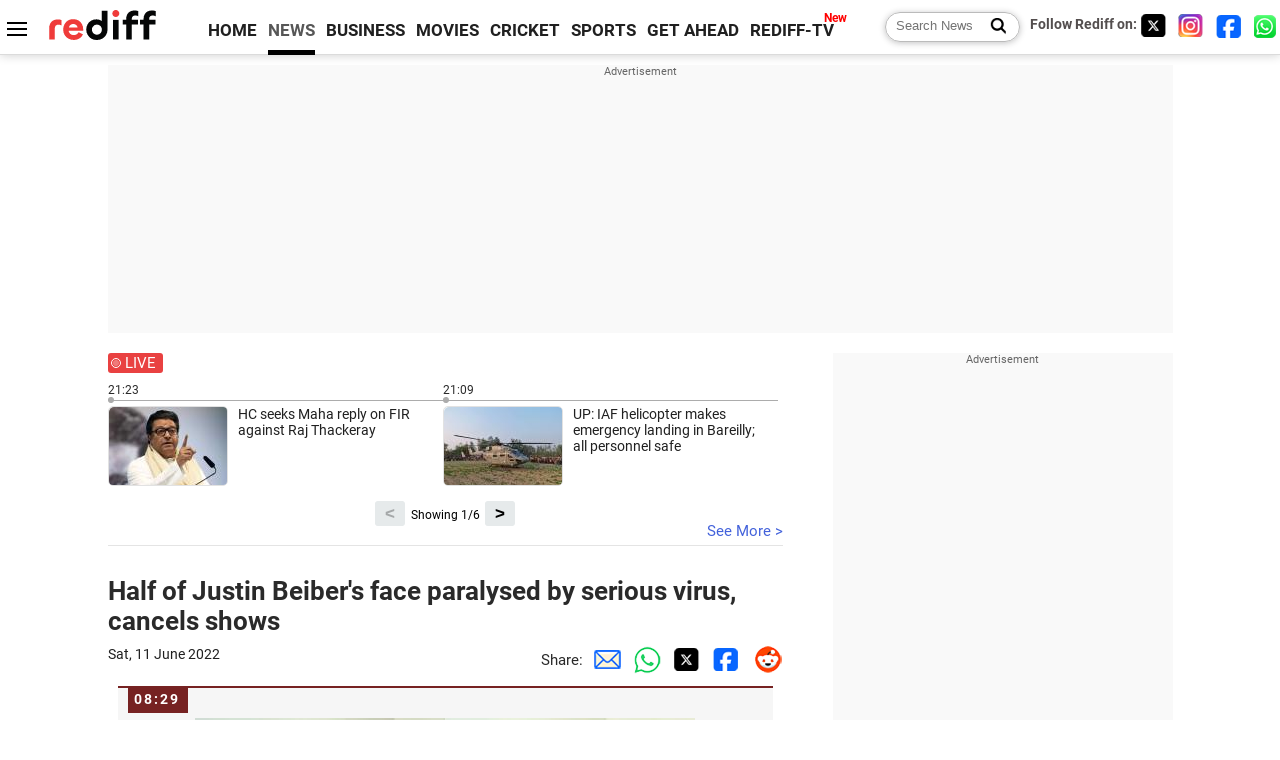

--- FILE ---
content_type: text/html
request_url: https://m.rediff.com/news/commentary/2022/jun/11/half-of-justin-beibers-face-paralysed-by-serious-virus-cancels-shows/a0912ec5e4d9459b2a021f5e6e157002
body_size: 15048
content:
<!doctype html>
<html lang="en">
<head>
<meta charset="UTF-8">
<meta name="viewport" content="width=device-width, initial-scale=1" />
<meta name="keywords" content="Rediff, Live commentary, Live updates, India News, columns, interviews, news India, breaking news" />
<meta property="og:image" content="https://im.rediff.com/news/2022/jun/11justine.jpg" />
<link rel="image_src" href="https://im.rediff.com/news/2022/jun/11justine.jpg" />
<link rel="amphtml" href="https://m.rediff.com/amp/news/commentary/2022/jun/11/half-of-justin-beibers-face-paralysed-by-serious-virus-cancels-shows/a0912ec5e4d9459b2a021f5e6e157002" />
<title>Half of Justin Beiber's face paralysed by serious virus, cancels shows </title>
<meta name="description" content="American singer Justin Beiber has revealed that he is suffering partial face paralysis after he cancelled shows this week.&nbsp;    The 28-year-old pop singer in a video on his" />
<meta property="og:description" content="American singer Justin Beiber has revealed that he is suffering partial face paralysis after he cancelled shows this week.&nbsp;    The 28-year-old pop singer in a video on his" />
<link  rel="canonical" href="https://m.rediff.com/news/commentary/2022/jun/11/half-of-justin-beibers-face-paralysed-by-serious-virus-cancels-shows/a0912ec5e4d9459b2a021f5e6e157002" />
<link rel="icon" type="image/x-icon" href="https://im.rediff.com/favicon2.ico" />
<link rel="dns-prefetch" href="//track.rediff.com/" >
<link rel="dns-prefetch" href="//bizmail.rediff.com/" >
<link rel="dns-prefetch" href="//businessemail.rediff.com/" >
<link rel="preload" href="//imworld.rediff.com/worldrediff/style_3_16/new_arti_us_4.css" as="style">

<script type="application/ld+json">
{
	"@context":"https://schema.org","@type":"NewsMediaOrganization","name":"Rediff.com","url":"https://www.rediff.com","logo":{
		"@type":"ImageObject","url":"https://im.rediff.com/worldrediff/pix/rediff_newlogo.svg","width":400,"height":100
	},
	"address":{
		"@type":"PostalAddress","streetAddress":" Level 9 and 10, Seasons Riddhi Siddhi, Jn of Tilak Road and 1st Gaothan Lane, Santacruz (West)","addressLocality":"Mumbai","addressRegion":"India","addressCountry":"IN","postalCode":"400054"
	},
	"contactPoint":{
		"@type":"ContactPoint","telephone":"+91 - 022 - 61820000","contactType":"Customer Service","areaServed":"IN","availableLanguage":"English","hoursAvailable":{"opens":"09:00","closes":"18:00"}
	},
	"sameAs":[
		"https://x.com/RediffNews",
		"https://www.instagram.com/rediffnews/",
		"https://www.facebook.com/people/Rediff-News/61566156876578/",
		"https://www.youtube.com/@RediffOriginals"
	]
}
</script>
<script type="application/ld+json">
{
	"@context":"https://schema.org",
	"@type":"SiteNavigationElement",
	"name":["rediffmail","Rediff Money","Enterprise Email","Business Email","rediffGURUS","News","Business","Movies","Sports","Cricket","Get Ahead"],
	"url":["https://mail.rediff.com/cgi-bin/login.cgi","https://money.rediff.com","https://workmail.rediff.com","https://businessemail.rediff.com","https://gurus.rediff.com","https://www.rediff.com/news","https://www.rediff.com/business","https://www.rediff.com/movies","https://www.rediff.com/sports","https://www.rediff.com/cricket","https://www.rediff.com/getahead"]
}
</script>
<script type="application/ld+json">
{
	"@context":"https://schema.org",
	"@type":"WebSite",
	"url":"https://www.rediff.com/",
	"potentialAction": {
		"@type": "SearchAction",
		"target": "https://www.rediff.com/search/{srchword}",
		"query-input": "required maxlength=150 name=srchword"
	}
}
</script>

<script type="application/ld+json">
{
	"@context":"https://schema.org",
	"@type":"WebPage",
	"name":"Half of Justin Beiber's face paralysed by serious virus, cancels shows ",
	"description":"American singer Justin Beiber has revealed that he is suffering partial face paralysis after he cancelled shows this week.&nbsp;    The 28-year-old pop singer in a video on his",
	"keywords":"Rediff, Live commentary, Live updates, India News, columns, interviews, news India, breaking news",
	"speakable":{
		"@type":"SpeakableSpecification",
		"cssSelector":["h1"]
		},
	"url":"https://m.rediff.com/news/commentary/2022/jun/11/half-of-justin-beibers-face-paralysed-by-serious-virus-cancels-shows/a0912ec5e4d9459b2a021f5e6e157002"
}
</script>


<script type="application/ld+json">
{
	"@context":"https://schema.org",
	"@type":"NewsArticle",
	"mainEntityOfPage":{
		"@type":"WebPage",
		"@id":"https://m.rediff.com/news/commentary/2022/jun/11/half-of-justin-beibers-face-paralysed-by-serious-virus-cancels-shows/a0912ec5e4d9459b2a021f5e6e157002",
		"url":"https://m.rediff.com/news/commentary/2022/jun/11/half-of-justin-beibers-face-paralysed-by-serious-virus-cancels-shows/a0912ec5e4d9459b2a021f5e6e157002"
	},
	"inLanguage":"en",
	"headline":"Half of Justin Beiber's face paralysed by serious virus, cancels shows ",
	"description":"American singer Justin Beiber has revealed that he is suffering partial face paralysis after he cancelled shows this week.&nbsp;    The 28-year-old pop singer in a video on his",
	"keywords":"Rediff, Live commentary, Live updates, India News, columns, interviews, news India, breaking news",
	"articleSection":"news",
	"url":"https://m.rediff.com/news/commentary/2022/jun/11/half-of-justin-beibers-face-paralysed-by-serious-virus-cancels-shows/a0912ec5e4d9459b2a021f5e6e157002",
	"image":{
		"@type":"ImageObject",
		"url":"https://im.rediff.com/news/2022/jun/11justine.jpg",
		"height":"200",
		"width":"300"
	},
	"datePublished":"June 11, 2022 08:29+05:30",
	"dateModified":"June 11, 2022 08:29+05:30",
	"articleBody":"American singer Justin Beiber has revealed that he is suffering partial face paralysis after he cancelled shows this week.&nbsp;The 28-year-old pop singer in a video on his Instagram account said that he has been diagnosed with Ramsay Hunt Syndrome, which has caused his condition.&nbsp;Beiber announced that he will be taking a break from work as he needs time to recover.&nbsp;Apologising to his fans, he said that his condition is pretty serious and that is the reason why some of his shows were cancelled in recent times.&nbsp;In the video, Justin explained, As you can see, this eye is not blinking, I cant smile on this side of my face, this nostril will not move. So, theres full paralysis on this side of my face.&nbsp;So for those who are frustrated by my cancellations of the next shows, Im just physically, obviously, not capable of doing them. This is pretty serious, as you can see.&nbsp;Beiber said that he has been doing facial exercises to recover but that he does not know how long it will take to recover.&nbsp;Ramsay Hunt syndrome is a rare neurological disorder characterized by paralysis of the facial nerve and a rash affecting the ear or mouth. -- ANI",
	"author":{
		"@type":"Person","name":"Rediff News","url":"https://www.rediff.com/author/REDIFF%20NEWS"
	},
	"publisher":{   
		"@type":"Organization",
		"name":"Rediff.com",
		"logo":{
			"@type":"ImageObject","url":"https://im.rediff.com/worldrediff/pix/rediff_newlogo.svg","width":400,"height":100
		}        
	},
	"associatedMedia":{
		"@type":"ImageObject",
		"url":"http://im.rediff.com/news/2022/jun/11justine.jpg",
		"caption":"Half of Justin Beiber's face paralysed by serious virus, cancels shows ",
		"description":"Half of Justin Beiber's face paralysed by serious virus, cancels shows ",
		"height":"900",
		"width":"1200"
	}
}
</script>

<script>
var commentary_url = "/news/commentary/2022/jun/11/half-of-justin-beibers-face-paralysed-by-serious-virus-cancels-shows/a0912ec5e4d9459b2a021f5e6e157002";
var permalink_commentary_url = "/news/commentary/2022/jun/11/half-of-justin-beibers-face-paralysed-by-serious-virus-cancels-shows/a0912ec5e4d9459b2a021f5e6e157002";
var glb_msg_id = "news";
var widget_permalink_url = "https://m.rediff.com/news/commentary/2025/nov/17";
var cdn_domain = "https://www.rediff.com";

function enc(a,url){a.href	=	url;return true;}
function getCookie(name){var dc=document.cookie;var prefix=name+"=";var begin=dc.indexOf("; "+prefix);if(begin==-1){begin=dc.indexOf(prefix);if(begin!=0)return null}else begin+=2;var end=document.cookie.indexOf(";",begin);if(end==-1)end=dc.length;return unescape(dc.substring(begin+prefix.length,end))}
function sharePopup(ob){var left = (screen.width - 800) / 2;var shareurl = ob.href;window.open(shareurl,'sharewindow','toolbar=no,location=0,status=no,menubar=no,scrollbars=yes,resizable=yes,width=800,height=550,top=80,left='+left);}
function trackURL(url){if(navigator.userAgent.toLowerCase().indexOf('msie') != -1){var referLink = document.createElement('a');referLink.href = url;document.body.appendChild(referLink);referLink.click();}else{document.location.href = url;}}

</script>
<script async src="//newads.rediff.com/rediffadserver/www/delivery/asyncjs.php"></script>
<script> window._izq = window._izq || []; window._izq.push(["init"]); </script>
<script src='https://cdn.izooto.com/scripts/39851dc0ca7139b97c039b38dd09bd76150834db.js' async></script><link rel="stylesheet" href="//imworld.rediff.com/worldrediff/style_3_16/new_arti_us_4.css" />

<style>@font-face{font-family:'Roboto';src:url('https://m.rediff.com/worldrediff/fonts_1/Roboto-Regular.woff2') format('woff2'),url('https://m.rediff.com/worldrediff/fonts_1/Roboto-Regular.woff') format('woff');font-weight:normal;font-style:normal;font-display:swap}@font-face{font-family:'Roboto';src:url('https://m.rediff.com/worldrediff/fonts_1/Roboto-Bold.woff2') format('woff2'),url('https://m.rediff.com/worldrediff/fonts_1/Roboto-Bold.woff') format('woff');font-weight:bold;font-style:normal;font-display:swap}@font-face{font-family:'Roboto';src:url('https://m.rediff.com/worldrediff/fonts_1/Roboto-Italic.woff2') format('woff2'),url('https://m.rediff.com/worldrediff/fonts_1/Roboto-Italic.woff') format('woff');font-weight:normal;font-style:italic;font-display:swap}@font-face{font-family:'livetime';src:url('https://m.rediff.com/worldrediff/fonts_1/live-time.ttf') format('truetype');font-display:swap}.ht15{display:block;height:15px}.adspacing{margin-top:15px;margin-bottom:15px}.vertiad{min-height:600px}.polldiv{border:solid 1px #e4e4e4;padding:10px;margin:10px 0;background:#fff}.comm_row{background:#f6f6f6;box-sizing:border-box;display:block;margin:10px 10px 20px 10px;border-radius:0;padding:30px 10px 10px 10px;float:none;border-top:solid 2px #762222}.timecell{position:absolute;background:#762222;color:#fff;line-height:23px;height:25px;margin-top:-30px;padding:0 8px 0 6px;letter-spacing:2px;font-weight:700;font-size:0.9rem}.timecell.landing{margin-top:0;top:0}.comimg{min-height:250px;max-height:350px;overflow:hidden;text-align:center;background:#e4e4e4}.comimg img{vertical-align:bottom}.imgcap{font-size:0.9rem;color:#666;margin:5px 0 0 0}.descript{line-height:1.4em;overflow:hidden;color:#202020;margin-top:15px}.descript a{color:#4362db}.rohwhd{font-size:1.3rem;font-weight:700;margin-bottom:10px}.shareicon{display:inline-block;width:15px;height:15px;margin:10px 5px 0 15px;background:url([data-uri]) no-repeat;background-size:cover}.sharetext{position:relative;margin:0 0 5px 0;font-size:0.9rem;cursor:pointer}.sharetext::after{content:'Share';position:absolute;left:20px;top:-1px;color:#2a2a2a}.readmore{text-align:right} .readmore a{color:#4362db;font-size:1.1rem}.comm_maintitle{font-size:1.7rem;font-weight:700;text-align:left;margin:5px 0 15px 0}.table{display:table;width:100%}.cell{display:table-cell}.tdate{font-size:0.9rem;color:#202020;margin-bottom:10px}.comm i {display: inline-block;font-style: normal;border-radius: 8px 8px 0px 0px;padding: 3px 5px;color: #666;font-size: 14px}.comm{margin-bottom:10px}.lsquare{text-align:center;display:inline-block;border:#bc3e31 2px solid;width:20px;height:20px;line-height:20px;margin:0 6px 0 0;vertical-align:middle;border-radius:50%}@keyframes blinker{from {opacity: 1.0}to {opacity: 0}}.blink{text-decoration:blink;animation-name:blinker;animation-duration:0.7s;animation-iteration-count:infinite;animation-timing-function:ease-in-out;animation-direction:alternate-reverse;display:inline-block;background-color:#bc3e31;width:14px;height:14px;margin-top:1px;vertical-align:top;border-radius:50%}b.live{font-size:1.9rem;color:#bc3e31;font-weight:bold;vertical-align:middle}.newscolor{color:#bc3e31 !important}.backtolive{color:#bc3e31;font-weight:700;font-size:1.1rem}.comm_maintitle.landing{margin-bottom:10px}.sharetext.landing{margin-bottom:10px}.invisible{visibility:hidden}.landing_img{max-width:100%}.storiesdesc{font-size:0.9rem;color:#656565;margin-top:5px;line-height:1.2em}.div_share_options{display:none;position:absolute;background:#fff;border:solid 1px #e2e2e2;z-index:1000;top:80px;left:180px;padding:5px}.logo{width:160px}.toplinks .active{margin-right:0;margin-left:0}.newtv::after{content:'New';font-weight:bold;color:#ff0000;font-size:0.8rem;position:absolute;top:-10px;right:-13px}</style>

<style>.div_livewidget_container{padding:0}.white{color:#fff}.redlive{width:55px;margin-bottom:10px;background:#e94141;border-radius:3px;color:#fff;position:relative;padding:1px 0 1px 17px}.redlive::before{content:'';position:absolute;width:6px;height:6px;background:#fff;border-radius:50%;left:5px;top:7px;animation-name:blinker;animation-duration:2s;animation-iteration-count:infinite}.redlive::after{content:'';position:absolute;width:8px;height:8px;border:solid 1px #fff;border-radius:50%;left:3px;top:5px}.lwidget_arrow{float:left;width:40px;margin-top:20px}.lwidget_prev,.lwidget_next{display:block;border:none;background:#e6eaeb;border-radius:3px;width:30px;height:25px;margin:5px 0 0 0;font-weight:700;font-size:1.1rem;text-align:center;cursor:pointer;position:absolute;bottom:0}.lwidget_prev{left:calc(50% - 70px)}.lwidget_next{right:calc(50% - 70px)}.lwidget_feed_scroller{float:left;width:100%;max-width:670px;display:flex; overflow-x:scroll;scroll-behavior:smooth;-ms-overflow-style:none;scrollbar-width:none}.lwidget_feed_scroller::-webkit-scrollbar{display:none}.lwidget_feed{min-width:50%;max-width:50%;font-size:0.8rem}.lfeed{border-top:solid 1px #acacac;margin-top:3px;padding-top:5px;padding-right:15px;position:relative;font-size:0.95rem}.lfeed::before{content:'';position:absolute;width:6px;height:6px;background:#acacac;border-radius:50%;left:0;top:-4px}.lwshowing{position:absolute;width:90px;bottom:4px;left:calc(50% - 45px);color:#000;font-size:0.8rem;text-align:center}.widgetimg{float:left;width:120px;height:80px;overflow:hidden;margin-right:10px;background:url('https://im.rediff.com/worldrediff/pix/commdef.webp') no-repeat 50% 50%;border:solid 1px #e2e2e2;border-radius:5px}.lwidgetmore{border-bottom:solid 1px #e4e4e4;margin:0 0 30px 0;height:20px;position:relative}.seemore{color:#4362db;position:absolute;right:0;bottom:5px}.noclick{pointer-events:none}.widgetarrow{position:relative;height:30px;text-align:center;margin-top:10px}</style>
<script async src="https://securepubads.g.doubleclick.net/tag/js/gpt.js"></script>

<script>
  window.googletag = window.googletag || {cmd: []};
  googletag.cmd.push(function() {
	var sectionarr = window.parent.location.href.split("/");
	var authorname = "";
	if(document.getElementById('OAS_author')){authorname = document.getElementById('OAS_author').value;}
	var adv_subsection = "";
	if(document.getElementById('OAS_subsection')){adv_subsection = document.getElementById('OAS_subsection').value;}
    googletag.defineSlot('/21677187305/Rediff_ROS_728x90_ATF_INTL', [[970, 250], [750, 100], [970, 90], [950, 90], [980, 90], [930, 180], [960, 90], [970, 66], [980, 120], [750, 200], [728, 90]], 'div-gpt-ad-1739427285095-0').addService(googletag.pubads());
	googletag.defineSlot('/21677187305/Rediff_ROS_SectionHP_300x600_ATF_INTL', [[300, 250], [336, 280], [300, 600]], 'div-gpt-ad-1739427344384-0').addService(googletag.pubads());
	googletag.defineSlot('/21677187305/Rediff_ROS_300x250_BTF_INTL', [[300, 250], [336, 280]], 'div-gpt-ad-1742278123914-0').setTargeting('author', authorname.toLowerCase()).setTargeting('url',sectionarr[3]).setTargeting('subsection',adv_subsection).addService(googletag.pubads());
	googletag.defineSlot('/21677187305/Rediff_ROS_300x250_BTF2_INTL', [[300, 250], [336, 280]], 'div-gpt-ad-1752125674124-0').setTargeting('author', authorname.toLowerCase()).setTargeting('url',sectionarr[3]).setTargeting('subsection',adv_subsection).addService(googletag.pubads());
	googletag.defineSlot('/21677187305/Rediff_ROS_300x250_BTF3_INTL', [[300, 100], [300, 250], [300, 75]], 'div-gpt-ad-1748412147256-0').setTargeting('author', authorname.toLowerCase()).setTargeting('url',sectionarr[3]).setTargeting('subsection',adv_subsection).addService(googletag.pubads());
	if(screen.width >= 1400)
	{
	googletag.defineSlot('/21677187305/Rediff_ROS_120x600_ATF_INTL_Left_Margin', [120, 600], 'div-gpt-ad-1741063428061-0').setTargeting('author', authorname.toLowerCase()).setTargeting('url',sectionarr[3]).setTargeting('subsection',adv_subsection).addService(googletag.pubads());
	googletag.defineSlot('/21677187305/Rediff_ROS_120x600_ATF_INTL_Right_Margin', [120, 600], 'div-gpt-ad-1741063514341-0').setTargeting('author', authorname.toLowerCase()).setTargeting('url',sectionarr[3]).setTargeting('subsection',adv_subsection).addService(googletag.pubads());
	}
    googletag.pubads().enableSingleRequest();
    googletag.enableServices();
  });
</script>

</head>
<body>
<!-- Begin comScore Tag -->

<script>
var _comscore = _comscore || [];
_comscore.push({ c1: "2", c2: "6035613" });
(function() {
var s = document.createElement("script"), el = document.getElementsByTagName("script")[0]; 
s.async = true;
s.src = "https://sb.scorecardresearch.com/cs/6035613/beacon.js";
el.parentNode.insertBefore(s, el);
})();
</script>
<noscript><img src="https://sb.scorecardresearch.com/p?c1=2&amp;c2=6035613&amp;cv=3.6.0&amp;cj=1" alt="comscore" ></noscript>

<!-- End comScore Tag --><script>
if(!OAS_sitepage)var OAS_sitepage = "";
if(!OAS_listpos)var OAS_listpos = "";

	var ck=document.cookie;
	function getcookie(n)
	{
		var ar=n+"=";var al=ar.length;var cl=ck.length;var i=0;while(i<cl)
		{j=i+al;if(ck.substring(i,j)==ar)
		{e=ck.indexOf(";",j);if(e==-1)
		e=ck.length;return unescape(ck.substring(j,e));}
		i=ck.indexOf(" ",i)+1;if(i==0)
		break;}
		return "";
	}
	var querystring	= "";
	var path	= "";
	var domain	= "";
	var Rkey_data	= "";
	var Rkey	= Math.floor(Math.random() * 1000000);
	querystring	= window.location.search;
	path		= window.location.pathname;
	domain		= window.location.host;
	var tmp_ref = encodeURIComponent(document.referrer);
	if((tmp_ref == null) || (tmp_ref.length == 0)){tmp_ref = "";}
	if (querystring == "")
	{
		Rkey_data = "?rkey="+Rkey;
	}
	else
	{
		Rkey_data = "&rkey="+Rkey;
	}
	if(tmp_ref != "")
	{
		Rkey_data += "&ref="+tmp_ref;
	}
	var metricImgNew = new Image();
	metricImgNew.src = '//usmetric.rediff.com/'+domain+path+querystring+Rkey_data+'&device=pc';
	var Rlo="";
	var Rl = "";
	Rlo	= getcookie("Rlo");
	Rlo = unescape(Rlo).replace(/\+/g," ");
	Rlo = Rlo.replace("@rediffmail.com","");
	Rlo = Rlo.replace(/[^\w\d\s\-\_]/ig,'');
	Rl = getcookie("Rl");
	Rl = Rl.replace(/[^\w\d\s\-\_@\.]/ig,'');
	var tmp_rsc1 = "";
	tmp_rsc1 = getcookie("Rsc");

</script>
<div id="tower_conatainer" class='tower_conatainer'><div id="div_left_tower" class="left_tower"></div><div id="div_right_tower" class="right_tower"></div></div><input type="hidden" id="OAS_subsection"  name="OAS_subsection" value="commentary-2022-jun" /><div class="topfixedrow">
	<div class="logobar flex maxwrap">
		<div id="menuicon" class="homesprite menuicon"></div>
		<div class="logo"><a href="https://www.rediff.com"><img src="//imworld.rediff.com/worldrediff/pix/rediff_newlogo.svg" width="120" height="30" alt="rediff logo" /></a></div>
		<div class="toplinks">
			<a href="https://www.rediff.com" class="linkcolor bold" data-secid="nav_live_com_home" data-pos="1">HOME</a>
			<a href="https://www.rediff.com/news" class="linkcolor bold active" data-secid="nav_live_com_news" data-pos="1">NEWS</a> 
			<a href="https://www.rediff.com/business" class="linkcolor bold " data-secid="nav_live_com_business" data-pos="1">BUSINESS</a> 
			<a href="https://www.rediff.com/movies" class="linkcolor bold " data-secid="nav_live_com_movies" data-pos="1">MOVIES</a> 
			<a href="https://www.rediff.com/cricket" class="linkcolor bold " data-secid="nav_live_com_home" data-pos="1">CRICKET</a> 
			<a href="https://www.rediff.com/cricket" class="linkcolor bold " data-secid="nav_live_com_home" data-pos="1">SPORTS</a> 
			<a href="https://www.rediff.com/getahead" class="linkcolor bold " data-secid="nav_live_com_getahead" data-pos="1">GET AHEAD</a>
			<a href="https://tv.rediff.com" class="linkcolor bold relative newtv" data-secid="nav_live_com_redifftv" data-pos="1">REDIFF-TV</a>
		</div>
		<div class="toprightlinks flex">
			<div class="arti_srch_container"><form name="mainnewsrchform" onsubmit="return submitSearch()" action="https://www.rediff.com/search" method="POST"><input type="text" id="main_srchquery_tbox" name="main_srchquery_tbox" placeholder="Search News" value="" class="txt_srchquery" autocomplete="off"><input type="submit" value="" class="newsrchbtn" aria-label="Search News"></form></div>
			<div class="navbarsocial"><span class="followon">Follow Rediff on: </span><a href="https://x.com/RediffNews" target="_blank" aria-label="Twitter"><span class="homesprite socialicons twitter"></span></a> &nbsp; <a href="https://www.instagram.com/rediffnews/" target="_blank" aria-label="Instagram"><span class="homesprite socialicons insta"></span></a> &nbsp; <a href="https://www.facebook.com/people/Rediff-News/61566156876578/" target="_blank" aria-label="Facebook"><span class="homesprite socialicons fb"></span></a> &nbsp; <a href="https://whatsapp.com/channel/0029Va5OV1pLtOjB8oWyne1F" target="_blank" aria-label="whatsup"><span class="homesprite socialicons whup"></span></a></div>
		</div>
	</div>
</div>
<div class="advtcontainer lb wrapper">
	<div class="advttext"></div><div id="world_top" class="div_ad_lb01"><div id='div-gpt-ad-1739427285095-0' style='min-width: 728px;min-height:66px;'><script>googletag.cmd.push(function(){googletag.display('div-gpt-ad-1739427285095-0');});</script></div></div>
</div>
<div class="wrapper clearfix">
	<!-- leftcontainer starts -->
	<div id="leftcontainer" class="red_leftcontainer">
					 
				<div class="div_livewidget_container maxwrap clearfix"><a href="https://m.rediff.com/news/commentary/2025/nov/17/liveupdates.htm" class="white"><div class="redlive">LIVE</div></a><div id="lwidget_feed_scroller" class="lwidget_feed_scroller"><div class="lwidget_feed">21:23<div class="lfeed clearfix"><a href="https://m.rediff.com/news/commentary/2025/nov/17/hc-seeks-maha-reply-on-fir-against-raj-thackeray/937a820eac5749fbb4015650f5170316"><div class="widgetimg"><img src="https://im.rediff.com/120-80/news/2024/oct/16raj-thackeray1.jpg" class="rcorner"/></div><div>HC seeks Maha reply on FIR against Raj Thackeray</div></a></div></div><div class="lwidget_feed">21:09<div class="lfeed clearfix"><a href="https://m.rediff.com/news/commentary/2025/nov/17/up-iaf-helicopter-makes-emergency-landing-in-bareilly-all-personnel-safe/08e256a5aaba95f29c80bad9ddebfe41"><div class="widgetimg"><img src="https://im.rediff.com/120-80/news/2025/nov/17iaf-emergency-landing.jpg" class="rcorner"/></div><div>UP: IAF helicopter makes emergency landing in Bareilly; all personnel safe</div></a></div></div><div class="lwidget_feed">20:31<div class="lfeed clearfix"><a href="https://m.rediff.com/news/commentary/2025/nov/17/assam-court-grants-bail-to-exulfa-commander-in-1993-kidnapping-case/437716e49ca9f3189dc8bc06c009beba"><div class="widgetimg"><img src="https://im.rediff.com/120-80/news/2022/sep/16gavel-in-court.jpg" class="rcorner"/></div><div>Assam: Court grants bail to ex-ULFA commander in 1993 kidnapping case</div></a></div></div><div class="lwidget_feed">20:20<div class="lfeed clearfix"><a href="https://m.rediff.com/news/commentary/2025/nov/17/putins-aide-holds-talks-with-nsa-doval/29395495573bb661c3c3db42ccad0f9b"><div class="widgetimg"><img src="https://im.rediff.com/120-80/news/2023/jul/08russia-putin.jpg" class="rcorner"/></div><div>Putin's aide holds talks with NSA Doval </div></a></div></div><div class="lwidget_feed">19:57<div class="lfeed clearfix"><a href="https://m.rediff.com/news/commentary/2025/nov/17/saudi-bus-fire-18-family-members-were-in-illfated-vehicle/e829125b09232e270c7039e4585ac7a6"><div class="widgetimg"><img src="https://im.rediff.com/120-80/news/2025/nov/17medina-bus-accident.jpg" class="rcorner"/></div><div>Saudi bus fire: 18 family members were in ill-fated vehicle</div></a></div></div><div class="lwidget_feed">19:48<div class="lfeed clearfix"><a href="https://m.rediff.com/news/commentary/2025/nov/17/4yearold-girl-raped-brutally-murdered-in-malegaon/b85998537f8b2f16cb2031a9494ef2e6"><div class="widgetimg"><img src="https://im.rediff.com/120-80/news/2023/jun/06murder.jpg" class="rcorner"/></div><div>4-year-old girl raped, brutally murdered in Malegaon</div></a></div></div><div class="lwidget_feed">19:32<div class="lfeed clearfix"><a href="https://m.rediff.com/news/commentary/2025/nov/17/delhi-car-blast-toll-rises-to-15-as-two-more-succumb-to-injuries-in-hospital/4147cb4863d3295787e07e310b68ce7d"><div class="widgetimg"><img src="https://im.rediff.com/120-80/news/2025/nov/10delhi-car-blast25.jpg" class="rcorner"/></div><div>Delhi car blast toll rises to 15 as two more succumb to injuries in hospital</div></a></div></div><div class="lwidget_feed">19:05<div class="lfeed clearfix"><a href="https://m.rediff.com/news/commentary/2025/nov/17/sgpc-asks-maker-of-hind-di-chadar-not-to-release-animation-film-on-guru-tegh-bahadur/8ff1a167800ca1393c2288c2b18f7f98"><div class="widgetimg"><img src="https://im.rediff.com/120-80/news/2020/nov/27langar-story-01.jpg" class="rcorner"/></div><div>SGPC asks maker of 'Hind Di Chadar' not to release animation film on Guru Tegh Bahadur</div></a></div></div><div class="lwidget_feed">18:49<div class="lfeed clearfix"><a href="https://m.rediff.com/news/commentary/2025/nov/17/nia-nabs-key-aide-of-delhi-car-bomb-blast-accused/1f8676078b0d40cdaac0b3d621f3d9a1"><div class="widgetimg"><img src="https://im.rediff.com/120-80/news/2025/nov/10delhi-car-blast27.jpg" class="rcorner"/></div><div>NIA nabs key aide of Delhi car bomb blast accused</div></a></div></div><div class="lwidget_feed">18:22<div class="lfeed clearfix"><a href="https://m.rediff.com/news/commentary/2025/nov/17/bangladesh-urges-india-to-extradite-hasina-her-aide/06f54de7a151479c90a8785f707d3e51"><div class="widgetimg"><img src="https://im.rediff.com/120-80/news/2024/jan/10bangladesh-1.jpg" class="rcorner"/></div><div>Bangladesh urges India to extradite Hasina, her aide</div></a></div></div><div class="lwidget_feed">17:52<div class="lfeed clearfix"><a href="https://m.rediff.com/news/commentary/2025/nov/17/sabarimala-gold-theft-sit-conducts-scientific-tests-at-hill-shrine/3511cb12b011f7e03c05702777502b7a"><div class="widgetimg"><img src="https://im.rediff.com/120-80/news/2018/jul/19sabarimala.jpg" class="rcorner"/></div><div>Sabarimala gold theft: SIT conducts scientific tests at hill shrine</div></a></div></div><div class="lwidget_feed">17:40<div class="lfeed clearfix"><a href="https://m.rediff.com/news/commentary/2025/nov/17/2-killed-many-hurt-after-portion-of-abandoned-mine-caves-in-jkhand-mla/7c8db817f6ce50f71c953e81836f219e"><div class="widgetimg"><img src="https://im.rediff.com/120-80/news/2025/jul/05coal-mine.jpg" class="rcorner"/></div><div>2 killed, many hurt after portion of abandoned mine caves in: J'khand MLA</div></a></div></div></div></div><div class="widgetarrow"><span id="lwshowing" class="lwshowing"></span><button id="lwidget_next" class="lwidget_next">&gt;</button><button id="lwidget_prev" class="lwidget_prev">&lt;</button></div><div class="lwidgetmore"><a href="https://m.rediff.com/news/commentary/2025/nov/17/liveupdates.htm" class="seemore">See More &gt;</a></div>
													<h1 class="comm_maintitle landing">Half of Justin Beiber's face paralysed by serious virus, cancels shows </h1>
				<div class="clearfix">
					<div class="floatL tdate">Sat, 11 June 2022</div>
					<div class="floatR alignR">Share:<a href="mailto:?subject=Half%20of%20Justin%20Beiber%27s%20face%20paralysed%20by%20serious%20virus%2C%20cancels%20shows%20&body=Read this article https://m.rediff.com/news/commentary/2022/jun/11/half-of-justin-beibers-face-paralysed-by-serious-virus-cancels-shows/a0912ec5e4d9459b2a021f5e6e157002" title="Share by Email" aria-label="Email Share"><i class="shareic_sprite email"></i></a><a target="_blank" OnClick="sharePopup(this);return false;" href="https://api.whatsapp.com/send?text=https://m.rediff.com/news/commentary/2022/jun/11/half-of-justin-beibers-face-paralysed-by-serious-virus-cancels-shows/a0912ec5e4d9459b2a021f5e6e157002" title="Share on Whatsapp"  aria-label="Whatsapp Share"><i class="shareic_sprite waup"></i></a><a target="_blank" OnClick="sharePopup(this);return false;" href="https://twitter.com/intent/tweet?url=https://m.rediff.com/news/commentary/2022/jun/11/half-of-justin-beibers-face-paralysed-by-serious-virus-cancels-shows/a0912ec5e4d9459b2a021f5e6e157002&text=Half%20of%20Justin%20Beiber%27s%20face%20paralysed%20by%20serious%20virus%2C%20cancels%20shows%20"  title="Share on Twitter"  aria-label="Twitter Share"><i class="shareic_sprite twit"></i></a><a target="_blank" OnClick="sharePopup(this);return false;" href="https://www.facebook.com/sharer/sharer.php?u=https://m.rediff.com/news/commentary/2022/jun/11/half-of-justin-beibers-face-paralysed-by-serious-virus-cancels-shows/a0912ec5e4d9459b2a021f5e6e157002&picture=&title=Half%20of%20Justin%20Beiber%27s%20face%20paralysed%20by%20serious%20virus%2C%20cancels%20shows%20&description=" title="Share on Facebook"  aria-label="Facebook Share"><i class="shareic_sprite fb"></i></a><a target="_blank" OnClick="sharePopup(this);return false;" href="https://www.reddit.com/submit?url=https://m.rediff.com/news/commentary/2022/jun/11/half-of-justin-beibers-face-paralysed-by-serious-virus-cancels-shows/a0912ec5e4d9459b2a021f5e6e157002&title=Half%20of%20Justin%20Beiber%27s%20face%20paralysed%20by%20serious%20virus%2C%20cancels%20shows%20" title="Share on Reddit"  aria-label="Reddit Share"><i class="shareic_sprite reddit"></i></a></div>
				</div>
									<div id="latest_comm"></div>
			<div id="div_livecomm">
													<a name="a0912ec5e4d9459b2a021f5e6e157002"></a>
					<div class="comm_row relative clear-fix">
						<span class="timecell landing">08:29</span>	
																											<div class="alignC"><img src='https://im.rediff.com/news/2022/jun/11justine.jpg' alt="Justin Beiber/ANI" class="landing_img" /></div>
														<div class="imgcap">Justin Beiber/ANI</div>												<div class="descript">
															American singer Justin Beiber has revealed that he is suffering partial face paralysis after he cancelled shows this week.&nbsp;<div><br></div><div>The 28-year-old pop singer in a video on his Instagram account said that he has been diagnosed with Ramsay Hunt Syndrome, which has caused his condition.&nbsp;</div><div><br></div><div>Beiber announced that he will be taking a break from work as he needs time to recover.&nbsp;</div><div><br></div><div>Apologising to his fans, he said that his condition is "pretty serious" and that is the reason why some of his shows were cancelled in recent times.&nbsp;</div><div><br></div><div>In the video, Justin explained, "As you can see, this eye is not blinking, I can't smile on this side of my face, this nostril will not move. So, there's full paralysis on this side of my face."&nbsp;</div><div><br></div><div>"So for those who are frustrated by my cancellations of the next shows, I'm just physically, obviously, not capable of doing them. This is pretty serious, as you can see."&nbsp;</div><div><br></div><div>Beiber said that he has been doing facial exercises to recover but that he does not know how long it will take to recover.&nbsp;</div><div><br></div><div>Ramsay Hunt syndrome is a rare neurological disorder characterized by paralysis of the facial nerve and a rash affecting the ear or mouth. -- <i>ANI</i></div>
													</div>
											</div>	
																	</div>
							<div class="div_morefrom">
					<h2 class="sechd">TOP STORIES</h2>
															<div class="morefromrow clearfix ">
						<div class="morefromthumb"><a href="https://m.rediff.com/news/commentary/2025/nov/17/liveupdates.htm" onmousedown="return enc(this,'https://track.rediff.com/click?url=___https%3A%2F%2Fm.rediff.com%2Fnews%2Fcommentary%2F2025%2Fnov%2F17%2Fliveupdates.htm___&service=commentary&source=commentary&type=morestories');" ><img src="https://im.rediff.com/200-120/news/2025/nov/17medina-bus-accident.jpg" width="200" height="120" class="rcorner" alt="LIVE! Saudi bus fire: 18 family members were in ill-fated vehicle " loading="lazy"/></a></div>						<div class="morefromcopy "><a href="https://m.rediff.com/news/commentary/2025/nov/17/liveupdates.htm" onmousedown="return enc(this,'https://track.rediff.com/click?url=___https%3A%2F%2Fm.rediff.com%2Fnews%2Fcommentary%2F2025%2Fnov%2F17%2Fliveupdates.htm___&service=commentary&source=commentary&type=morestories');" >LIVE! Saudi bus fire: 18 family members were in ill-fated vehicle <p class="storiesdesc"></p></a></div>
					</div>
															<div class="morefromrow clearfix ">
						<div class="morefromthumb"><a href="https://www.rediff.com/news/report/nitish-20-16-ministers-from-bjp-14-from-jd-u-here-are-the-names/20251117.htm" onmousedown="return enc(this,'https://track.rediff.com/click?url=___https%3A%2F%2Fwww.rediff.com%2Fnews%2Freport%2Fnitish-20-16-ministers-from-bjp-14-from-jd-u-here-are-the-names%2F20251117.htm___&service=commentary&source=commentary&type=morestories');" ><img src="//im.rediff.com/200-120/news/2025/nov/17preparations-underway-for-nitish-kumar-swearing-in.jpg" width="200" height="120" class="rcorner" alt="Nitish 2.0: 16 from BJP, 14 from JD-U. Here are the names" loading="lazy"/></a></div>						<div class="morefromcopy "><a href="https://www.rediff.com/news/report/nitish-20-16-ministers-from-bjp-14-from-jd-u-here-are-the-names/20251117.htm" onmousedown="return enc(this,'https://track.rediff.com/click?url=___https%3A%2F%2Fwww.rediff.com%2Fnews%2Freport%2Fnitish-20-16-ministers-from-bjp-14-from-jd-u-here-are-the-names%2F20251117.htm___&service=commentary&source=commentary&type=morestories');" >Nitish 2.0: 16 from BJP, 14 from JD-U. Here are the names<p class="storiesdesc">NDA partners engage in intense lobbying to finalize cabinet berths ahead of the swearing-in ceremony of the new Bihar government led by Nitish Kumar. The new cabinet is expected to include fresh faces from BJP and JD(U), along with...</p></a></div>
					</div>
															<div class="morefromrow clearfix ">
						<div class="morefromthumb"><a href="https://www.rediff.com/news/interview/bihar-polls-nitish-babu-may-concede-cms-post-to-bjp/20251117.htm" onmousedown="return enc(this,'https://track.rediff.com/click?url=___https%3A%2F%2Fwww.rediff.com%2Fnews%2Finterview%2Fbihar-polls-nitish-babu-may-concede-cms-post-to-bjp%2F20251117.htm___&service=commentary&source=commentary&type=morestories');" ><img src="//im.rediff.com/200-120/news/2025/nov/15nitish-kumar-chirag-paswan1.jpg" width="200" height="120" class="rcorner" alt="'Nitish Babu May Concede CM's Post To BJP'" loading="lazy"/></a></div>						<div class="morefromcopy "><a href="https://www.rediff.com/news/interview/bihar-polls-nitish-babu-may-concede-cms-post-to-bjp/20251117.htm" onmousedown="return enc(this,'https://track.rediff.com/click?url=___https%3A%2F%2Fwww.rediff.com%2Fnews%2Finterview%2Fbihar-polls-nitish-babu-may-concede-cms-post-to-bjp%2F20251117.htm___&service=commentary&source=commentary&type=morestories');" >'Nitish Babu May Concede CM's Post To BJP'<p class="storiesdesc">'The possibility of Nitish Babu continuing at least for some time is very much there, but don't rule out the artistic possibility of a leadership change executed very elegantly.'</p></a></div>
					</div>
															<div class="morefromrow clearfix ">
						<div class="morefromthumb"><a href="https://www.rediff.com/news/report/rigged-biased-distasteful-hasina-reacts-to-death-penalty/20251117.htm" onmousedown="return enc(this,'https://track.rediff.com/click?url=___https%3A%2F%2Fwww.rediff.com%2Fnews%2Freport%2Frigged-biased-distasteful-hasina-reacts-to-death-penalty%2F20251117.htm___&service=commentary&source=commentary&type=morestories');" ><img src="//im.rediff.com/200-120/news/2024/jan/10bangladesh-1.jpg" width="200" height="120" class="rcorner" alt="Rigged, biased, distasteful: Hasina reacts to death penalty" loading="lazy"/></a></div>						<div class="morefromcopy "><a href="https://www.rediff.com/news/report/rigged-biased-distasteful-hasina-reacts-to-death-penalty/20251117.htm" onmousedown="return enc(this,'https://track.rediff.com/click?url=___https%3A%2F%2Fwww.rediff.com%2Fnews%2Freport%2Frigged-biased-distasteful-hasina-reacts-to-death-penalty%2F20251117.htm___&service=commentary&source=commentary&type=morestories');" >Rigged, biased, distasteful: Hasina reacts to death penalty<p class="storiesdesc">Sheikh Hasina, sentenced to death in absentia in Bangladesh, denounces the tribunal as biased and rigged, claiming the verdict reveals the murderous intent of extremist figures within the interim government.</p></a></div>
					</div>
															<div class="morefromrow clearfix noborder">
						<div class="morefromthumb"><a href="https://www.rediff.com/news/report/many-indian-pilgrims-feared-dead-in-bus-accident-in-medina-saudi/20251117.htm" onmousedown="return enc(this,'https://track.rediff.com/click?url=___https%3A%2F%2Fwww.rediff.com%2Fnews%2Freport%2Fmany-indian-pilgrims-feared-dead-in-bus-accident-in-medina-saudi%2F20251117.htm___&service=commentary&source=commentary&type=morestories');" ><img src="//im.rediff.com/200-120/news/2025/nov/17medina-bus-accident.jpg" width="200" height="120" class="rcorner" alt="45 Indian pilgrims perish in deadly bus accident in Saudi" loading="lazy"/></a></div>						<div class="morefromcopy "><a href="https://www.rediff.com/news/report/many-indian-pilgrims-feared-dead-in-bus-accident-in-medina-saudi/20251117.htm" onmousedown="return enc(this,'https://track.rediff.com/click?url=___https%3A%2F%2Fwww.rediff.com%2Fnews%2Freport%2Fmany-indian-pilgrims-feared-dead-in-bus-accident-in-medina-saudi%2F20251117.htm___&service=commentary&source=commentary&type=morestories');" >45 Indian pilgrims perish in deadly bus accident in Saudi<p class="storiesdesc">Prime Minister Narendra Modi said he was "deeply saddened" by the bus accident in Saudi Arabia's Medinah, in which several Indian Umrah pilgrims are feared dead.</p></a></div>
					</div>
									</div>
							<i class="clear"></i>
		<div class="boxadvtcontainer maxwrap adspacing"><div class="advttext"></div><div id="world_bottom1"><ins data-revive-zoneid="256" data-revive-source="_blank" data-revive-target="_blank" data-revive-id="4b71f4079fb345c8ac958d0e9f0b56dd" data-zonename="Rediff_ROS_Native_Widget_BTF_INTL"></ins></div></div>
		<div class="maxwrap adspacing"><div class="advttext"></div><div id="div_ad_bottom3"><ins data-revive-zoneid="259" data-revive-source="_blank" data-revive-target="_blank" data-revive-id="4b71f4079fb345c8ac958d0e9f0b56dd" data-zonename="Rediff_ROS_Native_Widget_BTF2_INTL"></ins></div></div>
		<i class="clear"></i>
	</div>
	<!-- leftcontainer ends -->
	<!-- rightcontainer starts -->
	<div id="rightcontainer" class="red_rightcontainer">
		<div class="boxadvtcontainer"><div class="advttext"></div><div id="world_right3" class="vertiad"><div id='div-gpt-ad-1739427344384-0' style='min-width:300px;min-height:250px;'><script>googletag.cmd.push(function(){googletag.display('div-gpt-ad-1739427344384-0');});</script></div></div></div>
				<div class="boxadvtcontainer adspacing"><div class="advttext"></div><div id="world_right2"><div id='div-gpt-ad-1742278123914-0' style='min-width:300px;min-height:250px;'><script>googletag.cmd.push(function(){googletag.display('div-gpt-ad-1742278123914-0');});</script></div></div></div>
				<div class="boxadvtcontainer adspacing"><div class="advttext"></div><div id="div_AD_box10" class="div_ad_box10"><!-- Rediff_ROS_300x250_BTF2_INTL -->
<div id='div-gpt-ad-1752125674124-0' style='min-width:300px;min-height:250px;'><script>googletag.cmd.push(function(){googletag.display('div-gpt-ad-1752125674124-0');});</script></div></div></div>
		<div class="boxadvtcontainer adspacing"><div class="advttext"></div><div id="div_AD_box09" class="div_ad_box09"><div id='div-gpt-ad-1748412147256-0' style='min-width:300px;min-height:75px;'><script>googletag.cmd.push(function(){googletag.display('div-gpt-ad-1748412147256-0');});</script></div></div></div>
			</div>
	<!-- rightcontainer ends -->
</div>
<div id="footerLinks" class="footerlinks wrapper">
	<a href="https://track.rediff.com/click?url=___https://workmail.rediff.com?sc_cid=footer-biz-email___&cmp=host&lnk=footer-biz-email&nsrv1=host">Rediffmail for Work</a><a href="https://track.rediff.com/click?url=___https://businessemail.rediff.com/domain?sc_cid=footer-domain___&cmp=host&lnk=footer-domain&nsrv1=host">Book a domain</a><a href="https://mail.rediff.com/cgi-bin/login.cgi">Rediffmail</a><a href="https://money.rediff.com">Money</a><a href="https://ishare.rediff.com">Videos</a><a href="https://www.rediff.com/topstories">The Timeless 100</a>
</div>
<div class="footer alignC wrapper" data-boxno="footer" data-track="label=footer"><img src="//imworld.rediff.com/worldrediff/pix/rediff-on-net-footer-2.png" width="94" height="40" style="vertical-align:middle" alt="rediff on the net"  /> &#169; 2025 <a href="https://www.rediff.com/" title="Rediff.com">Rediff.com</a> - <a href="https://investor.rediff.com/">Investor Information</a> - <a href="https://clients.rediff.com/rediff_advertisewithus/contact.htm">Advertise with us</a> - <a href="https://www.rediff.com/disclaim.htm">Disclaimer</a> - <a href="https://www.rediff.com/w3c/policy.html">Privacy Policy</a> - <a href="https://www.rediff.com/sitemap.xml" title="Sitemap.xml">Sitemap</a> - <a href="https://mypage.rediff.com/feedback">Feedback</a> - <a href="https://www.rediff.com/aboutus.html">About us</a> - <a href="https://www.rediff.com/terms.html">Terms of use</a> - <a href="https://www.rediff.com/grievances.html">Grievances</a></div><span class="ht10"></span>
<div id="div_menu_back" class="div_menu_back"></div>
<div id="div_menu" class="div_menu">
<div class="logobar"><div class="homesprite menuclose" onclick="showHideMenu();"></div><a href="https://www.rediff.com"><img src="//imworld.rediff.com/worldrediff/pix/rediff_newlogo.svg" width="120" height="30" alt="logo" class="menulogo" /></a></div>
<form name="newsrchform" onsubmit="return submitNewsSearch()" action="https://www.rediff.com/search" method="POST" class="newsrchform"><input type="text" id="srchquery_tbox" name="srchquery_tbox" value="" class="menusrchbox" autocomplete="off" placeholder="Search news" aria-label="Search news" />
<input type="submit" value=" " class="menusrchbtn" title="Search" aria-label="Submit" /></form>
<p class="menurow dn">NEWS</p>
<ul class="ulmenu">
<li><a href="https://www.rediff.com/news/headlines">Headlines</a></li>
<li><a href="https://www.rediff.com/news/defence">Defence</a></li>
<li><a href="https://www.rediff.com/news/slideshows">Images</a></li>
<li><a href="https://www.rediff.com/news/columns">Columns</a></li>
<li><a href="https://www.rediff.com/news/interview">Interviews</a></li>
<li><a href="https://www.rediff.com/news/specials">Specials</a></li>
</ul>
<p class="menurow dn">BUSINESS</p>
<ul class="ulmenu">
<li><a href="https://www.rediff.com/business/headlines">Headlines</a></li>
<li><a href="https://www.rediff.com/business/columns">Columns</a></li>
<li><a href="https://www.rediff.com/business/specials">Specials</a></li>
<li><a href="https://www.rediff.com/business/personal-finance">Personal Finance</a></li>
<li><a href="https://www.rediff.com/business/interviews">Interviews</a></li>
<li><a href="https://www.rediff.com/business/slideshows">Images</a></li>
<li><a href="https://www.rediff.com/business/technology">Technology</a></li>
<li><a href="https://www.rediff.com/business/automobiles">Auto</a></li>
<li><a href="https://www.rediff.com/business/personal-finance/headlines">Money Tips</a></li>
<li><a href="https://www.rediff.com/business/union-budget-2025">UNION BUDGET 2025</a></li>
</ul>
<p class="menurow dn">MOVIES</p>
<ul class="ulmenu">
<li><a href="https://www.rediff.com/movies/headlines">Headlines</a></li>
<li><a href="https://www.rediff.com/movies/interviews">Interviews</a></li>
<li><a href="https://www.rediff.com/movies/reviews">Reviews</a></li>
<li><a href="https://www.rediff.com/movies/web-series">Web Series</a></li>
<li><a href="https://www.rediff.com/movies/television">Television</a></li>
<li><a href="https://www.rediff.com/movies/videos">Videos</a></li>
<li><a href="https://www.rediff.com/movies/southernspice">South Cinema</a></li>
<li><a href="https://www.rediff.com/movies/spotted">Stars Spotted</a></li>
</ul>
<p class="menurow dn">CRICKET</p>
<ul class="ulmenu">
<li><a href="https://www.rediff.com/cricket/headlines">Headlines</a></li>
<li><a href="https://www.rediff.com/cricket/slideshows">Images</a></li>
<li><a href="https://www.rediff.com/cricket/statistics">Stats</a></li>
<li><a href="https://www.rediff.com/cricket/women">Women's Cricket</a></li>
</ul>
<p class="menurow dn">SPORTS</p>
<ul class="ulmenu">
<li><a href="https://www.rediff.com/sports/headlines">Headlines</a></li>
<li><a href="https://www.rediff.com/sports/formula1">Formula 1</a></li>
<li><a href="https://www.rediff.com/sports/football">Football</a></li>
<li><a href="https://www.rediff.com/sports/tennis">Tennis</a></li>
<li><a href="https://www.rediff.com/sports/othersports">News</a></li>
</ul>
<p class="menurow dn">GET AHEAD</p>
<ul class="ulmenu">
<li><a href="https://www.rediff.com/getahead/headlines">Headlines</a></li>
<li><a href="https://www.rediff.com/getahead/ugc">Specials</a></li>
<li><a href="https://www.rediff.com/getahead/career">Careers</a></li>
<li><a href="https://www.rediff.com/getahead/glamour">Glamour</a></li>
<li><a href="https://www.rediff.com/getahead/healthandfitness">Health</a></li>
<li><a href="https://www.rediff.com/getahead/achievers">Achievers</a></li>
<li><a href="https://www.rediff.com/getahead/personalfinance">Finance</a></li>
<li><a href="https://www.rediff.com/getahead/travel">Travel</a></li>
<li><a href="https://www.rediff.com/getahead/food">Food</a></li>
<li><a href="https://www.rediff.com/getahead/videos">Videos</a></li>
<li><a href="https://www.rediff.com/getahead/gadgets-n-gaming">Gadgets</a></li>
<li><a href="https://www.rediff.com/getahead/biking-and-motoring">Biking</a></li>
<li><a href="https://www.rediff.com/getahead/relationships">Relationships</a></li>
</ul>
<a href="https://money.rediff.com" data-secid="drawer_rediffmoney" data-pos="1"><p class="menurow">REDIFF MONEY</p></a>
<a href="https://tv.rediff.com" data-secid="drawer_redifftv" data-pos="1"><p class="menurow">REDIFF-TV</p></a>
<a href="https://astrology.rediff.com" data-secid="drawer_rediffastro" data-pos="1"><p class="menurow">REDIFF ASTRO</p></a>
</div>
<script>
var glb_menuonoff = 0;
var glb_curr_menurow;
var lwfeedcount = "12";
var permalink = "1";

function getId(elemid){if(document.getElementById(elemid)){return document.getElementById(elemid);}else{return false;}}
function showDiv(dvnm){if(document.getElementById(dvnm)){document.getElementById(dvnm).style.display='block';}}function hideDiv(dvnm){if(document.getElementById(dvnm)){document.getElementById(dvnm).style.display='none';}}
function trim(s){s = s.replace(/^\s*/,'').replace(/\s*$/, '');return s;}
function isEmail(input){var validRegex = /^[a-zA-Z0-9.!#$%&*+/=?^_`{|}~-]+@[a-zA-Z0-9-]+(?:\.[a-zA-Z0-9-]+)*$/;if (input.match(validRegex)) {return true;} else {return false;}}
function truncateText(str, maxLength) {if (str.length <= maxLength){ return str;}const truncated = str.substring(0, maxLength);const lastSpaceIndex = truncated.lastIndexOf(' ');if (lastSpaceIndex !== -1) {return truncated.substring(0, lastSpaceIndex) + '...';}return truncated + '...';}
function addProtocolIfMissing(url, protocol = 'http://'){const regex = /^[a-zA-Z][a-zA-Z\d+\-.]*:\/\//;if (!regex.test(url)){url = protocol + url;}return url;}
function showHideMenu()
{
	if(glb_menuonoff == 0)
	{
		glb_menuonoff = 1;
		showDiv('div_menu');
		showDiv('div_menu_back');
	}
	else
	{
		glb_menuonoff = 0;
		hideDiv('div_menu');
		hideDiv('div_menu_back');
		document.querySelectorAll('.menurow').forEach(menurow =>{
			menurow.className = "menurow dn";
		});
		document.querySelectorAll('.ulmenu').forEach(ulmenu =>{
			ulmenu.style.display = "none";
		});
	}
}
if(getId('div_menu_back'))
{
	getId('div_menu_back').onclick = function(){
		glb_menuonoff = 0;
		hideDiv('div_menu_back');
		hideDiv('div_menu');
	}
}
if(getId('menuicon'))
{
	getId('menuicon').addEventListener('click', function(){
		showHideMenu();
	});
}
document.querySelectorAll('.menurow').forEach(menurow =>{
  menurow.addEventListener('click', function(){
    if(typeof glb_curr_menurow !== 'undefined' && glb_curr_menurow != menurow)
	{
		glb_curr_menurow.className = "menurow dn";
		glb_curr_menurow.nextElementSibling.style.display = "none" ;
	}
	if(menurow.className == 'menurow dn')
	{
		menurow.className = "menurow up";
		menurow.nextElementSibling.style.display = "block" ;
	}
	else
	{
  		menurow.className = "menurow dn";
		menurow.nextElementSibling.style.display = "none" ;
	}
	glb_curr_menurow = menurow;
  });
});
function submitNewsSearch()
{
	var srchquery = trim(getId('srchquery_tbox').value);
	srchquery = srchquery.replace(/\//g," ");
	if(srchquery == ""){
		getId('srchquery_tbox').focus();
		alert("Please enter search keywords");
		return false;
	}
	var query1 = "https://www.rediff.com/search/" + encodeURIComponent(srchquery).replace(".","%2E")+"?src=other_us_pc";
	document.newsrchform.action= query1;
	document.newsrchform.submit();
	return false;
}
if(screen.width >= 1400 && document.getElementById("tower_conatainer")){
	document.getElementById("tower_conatainer").style.display = 'block';
	if(document.getElementById("div_left_tower"))
	{
		document.getElementById("div_left_tower").style.display = 'block';
		document.getElementById("div_left_tower").innerHTML = "<div id='div-gpt-ad-1741063428061-0' style='min-width:120px;min-height:600px;'></div>";
		let ltscript = document.createElement("script");
        ltscript.innerHTML = "googletag.cmd.push(function(){googletag.display('div-gpt-ad-1741063428061-0');});";
        document.getElementById("div-gpt-ad-1741063428061-0").appendChild(ltscript);
	}
	if(document.getElementById("div_right_tower"))
	{
		document.getElementById("div_right_tower").style.display = 'block';
		document.getElementById("div_right_tower").innerHTML = "<div id='div-gpt-ad-1741063514341-0' style='min-width:120px;min-height:600px;'></div>";
		let rtscript = document.createElement("script");
        rtscript.innerHTML = "googletag.cmd.push(function(){googletag.display('div-gpt-ad-1741063514341-0');});";
        document.getElementById("div-gpt-ad-1741063514341-0").appendChild(rtscript);
	}
}
function sanitizeQuery(quer)
{
	quer = quer.replace(/onerror|onload|onclick|%3C|%3E|%28|%29|%3d/gi, '');
	quer = quer.replace(/[<>=;.()]/g,'');
	return quer;
}
function submitSearch()
{
	var srchquery = trim(document.getElementById('main_srchquery_tbox').value);
	srchquery = srchquery.replace(/\//g," ");
	srchquery = sanitizeQuery(srchquery);
	if(srchquery == "")
	{
		document.getElementById('main_srchquery_tbox').focus();
		alert("Please enter search keywords");
		return false ;
	}
	var query1 = cdn_domain+"/search/" + encodeURIComponent(srchquery).replace(".","%2E")+"?src=other_us_pc";
	document.mainnewsrchform.action= query1  ;
	document.mainnewsrchform.submit();
	return false;
}
function validEmail(email)
{
		var exclude=/[^@\-\.\w]|^[_@\.\-]|[\._\-]{2}|[@\.]{2}|(@)[^@]*\1/;
		var hc=/\.[a-zA-Z]{2,4}$/;
		if((email.search(exclude)!=-1)||(email.search(hc)==-1))
		{
			return false;
		}
		atPos=email.indexOf("@",0);
		pPos1=email.indexOf(".",0);
		periodPos=email.indexOf(".",atPos);
		pos1=pPos1;
		pos2=0;
		while(pos2>-1)
		{pos2=email.indexOf(".",pos1+1);
			if(pos2==pos1+1)
			{
				return false;
			}
			else{pos1=pos2}}
		if(atPos==-1)
		{	return false;	}
		if(atPos==0)
		{	return false;	}
		if(pPos1==0)
		{	return false;	}
		if(email.indexOf("@",atPos+1)>-1)
		{	return false;	}
		if(periodPos==-1)
		{	return false;	}
		if(atPos+1==periodPos)
		{	return false;	}
		if(periodPos+3>email.length)
		{	return false;	}
		return true;
}
const shareIcons = document.querySelectorAll('.shareicon');
const shareIcons_total = shareIcons.length;
for(let i=0; i<shareIcons_total; i++){
	shareIcons[i].onclick = function()
	{
		socialShare(this);
	}
}
function socialShare(sharelink)
{
	if(getId("div_share_options"))
	{
		if(getId('div_share_options').style.display == '' || getId('div_share_options').style.display == 'none')
		{
			//showDiv('div_menu_back');
			showDiv('div_share_options');
		}
		else
		{
			//hideDiv('div_menu_back');
			hideDiv('div_share_options');
		}
		var disptext = "";
		var dataurl = sharelink.getAttribute('data-url');
		var shareUrl = encodeURIComponent(addProtocolIfMissing(dataurl, 'https:'));
		if(sharelink.getAttribute('data-text'))
		{
			disptext = sharelink.getAttribute('data-text');
			disptext = disptext.replace(/'/g,"");
		}
		var popheight = getId("div_share_options").offsetHeight + 5;
		getId("div_share_options").style.top = (sharelink.offsetTop - 10) + "px";
		getId("div_share_options").style.left = (sharelink.offsetLeft + 20) + "px";
		getId("div_share_options").innerHTML = "<a href='https://api.whatsapp.com/send?text=From Rediif: &nbsp;"+ shareUrl+"' target='_blank'><span class='homesprite socialicons whup'></span></a> &nbsp; <a href='https://www.facebook.com/sharer/sharer.php?u="+shareUrl+"&picture=&title="+disptext+"&description="+disptext+"' target='_blank'><span class='homesprite socialicons fb fb_icon'></span></a> &nbsp; <a href='https://twitter.com/intent/tweet?url="+shareUrl+"&text="+disptext+"' target='_blank'><span class='homesprite socialicons twitter tweet_icon'></span></a>";
	}
}
var glb_outof = Math.ceil(lwfeedcount/2);
if(document.getElementById('lwidget_feed_scroller') && lwfeedcount > 2)
{
	const lwidgetscroller = document.getElementById('lwidget_feed_scroller');
	const lwidget_next = document.getElementById('lwidget_next');
	const lwidget_prev = document.getElementById('lwidget_prev');
	var nextset = 1;
	if(lwidget_prev)
	{
		if(nextset == 1)
		{
			lwidget_prev.disabled = true;	
		}
		lwidget_prev.addEventListener('click', () => {
			lwidget_prev.classList.add("noclick");
			if(nextset == 2)
			{
				lwidget_prev.disabled = true;	
			}
			lwidgetscroller.scrollBy({
				top: 0,
				left:  -lwidgetscroller.offsetWidth,
				behavior: 'smooth'
			});
			if(nextset > 1){nextset--;}
			getId('lwshowing').textContent = "Showing "+nextset+"/"+glb_outof;
			lwidget_next.disabled = false;
			window.setTimeout(function(){lwidget_prev.classList.remove("noclick");},800);
		});
	}
	if(lwidget_next){
		lwidget_next.addEventListener('click', () => {
			lwidget_next.classList.add("noclick");
			if(nextset == (glb_outof-1))
			{
				lwidget_next.disabled = true;	
			}
			lwidgetscroller.scrollBy({
				top: 0,
				left:  lwidgetscroller.offsetWidth,
				behavior: 'smooth'
			});
			if(nextset < glb_outof)
			{
				nextset++;
			}
			getId('lwshowing').textContent = "Showing "+nextset+"/"+glb_outof;
			lwidget_prev.disabled = false;
			window.setTimeout(function(){lwidget_next.classList.remove("noclick");},800);
		});
		getId('lwshowing').textContent = "Showing 1/"+glb_outof;
	}
}
function getLiveWidgetajax()
{
	const regex = /^(?:https?:\/\/)?[^\/]+(\/.*)$/;
	const match = widget_permalink_url.match(regex);
	if(match)
	{
		var callurl = match[1]+'/liveupdates.htm?output=json';
	}
	else
	{
		return false;
	}
	fetch(callurl)
		.then(response => response.json())
		.then(repos => {
		const obj = repos.commentries;
		var maxfeed = (obj.length > 12) ? '12' : obj.length; 
		if(maxfeed < 3){return false;}	
		glb_outof = Math.ceil(maxfeed/2);
		var data = "";
		for (let i=0; i<maxfeed; i++)
		{
			data += "<div class='lwidget_feed'>"+obj[i].utime+"<div class='lfeed clearfix'><a href='"+widget_permalink_url+"/"+obj[i].clean_header+"/"+obj[i].uniqueid+"'><div class='widgetimg'>";
			if(obj[i].imgurl != ''){data += "<img src='"+obj[i].imgurl.replace('//im.rediff.com/','//im.rediff.com/120-80/')+"' class='rcorner' >";}
			data += "</div><div>"+obj[i].header+"</div></a></div>";
			data += "</div>";
		}
		getId('lwshowing').textContent = "Showing 1/"+glb_outof;
		getId('lwidget_feed_scroller').innerHTML = data;
	})
	.catch();
	setTimeout(() => {getLiveWidgetajax();},60000);
}
if(getId('lwidget_feed_scroller')){setTimeout(() => {getLiveWidgetajax();},60000)}

</script>
<!-- Google tag (gtag.js) -->

<script async src="https://www.googletagmanager.com/gtag/js?id=G-3FM4PW27JR"></script> 
<script> 
window.dataLayer = window.dataLayer || []; 
function gtag(){dataLayer.push(arguments);} 
gtag('js', new Date()); 
gtag('config', 'G-3FM4PW27JR'); 
</script>

<!-- End Google tag (gtag.js) -->
<script>
function trackSectionClick(sectionId, position){
	gtag('event', 'section_click', {
		'event_category' : 'user_engagement',
		'event_label' : sectionId,
		'value' : position,
		'section_id' : sectionId,
		'position' : position,
		'device_t' : 'pc'
	});
}
const seclinks = document.querySelectorAll('[data-secid]');
const tot_seclinks = seclinks.length;
for(let i=0; i<tot_seclinks; i++){
	seclinks[i].addEventListener('click', function(e){
		var datasecid = seclinks[i].getAttribute('data-secid');
		var datapos = seclinks[i].getAttribute('data-pos');
		trackSectionClick(datasecid,datapos);
	});
}
</script>
</body>
</html>

--- FILE ---
content_type: text/html; charset=utf-8
request_url: https://www.google.com/recaptcha/api2/aframe
body_size: 268
content:
<!DOCTYPE HTML><html><head><meta http-equiv="content-type" content="text/html; charset=UTF-8"></head><body><script nonce="uUnfM1gyRF4urX053fFGBw">/** Anti-fraud and anti-abuse applications only. See google.com/recaptcha */ try{var clients={'sodar':'https://pagead2.googlesyndication.com/pagead/sodar?'};window.addEventListener("message",function(a){try{if(a.source===window.parent){var b=JSON.parse(a.data);var c=clients[b['id']];if(c){var d=document.createElement('img');d.src=c+b['params']+'&rc='+(localStorage.getItem("rc::a")?sessionStorage.getItem("rc::b"):"");window.document.body.appendChild(d);sessionStorage.setItem("rc::e",parseInt(sessionStorage.getItem("rc::e")||0)+1);localStorage.setItem("rc::h",'1763395050057');}}}catch(b){}});window.parent.postMessage("_grecaptcha_ready", "*");}catch(b){}</script></body></html>